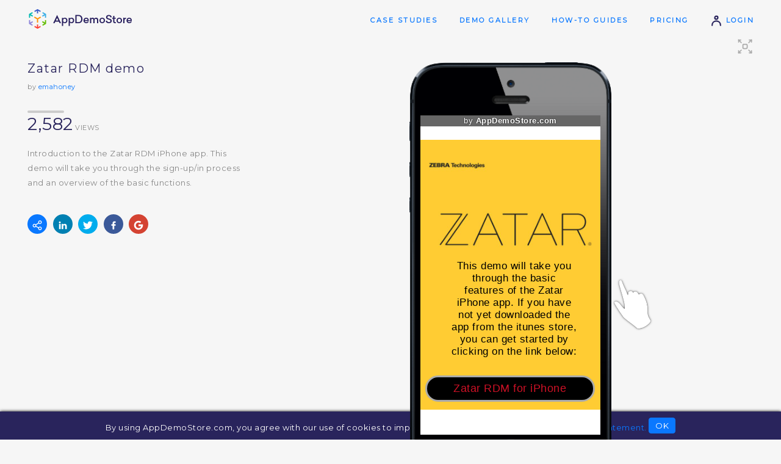

--- FILE ---
content_type: text/html;charset=utf-8
request_url: http://www.appdemostore.com/demo?id=5799933131096064
body_size: 11229
content:
<!DOCTYPE html>
<html lang='en'>
<head>
<meta charset='utf-8' />
<meta http-equiv='X-UA-Compatible' content='IE=Edge'>
<meta name='viewport' content='user-scalable=no, initial-scale=1, maximum-scale=1, minimum-scale=1, width=device-width'>
<meta content='Introduction to the Zatar RDM iPhone app. This demo will take you through the sign-up/in process and an overview of the basic functions.. Web platform for creating and sharing clickable demos, guided tutorials and interactive trainings for mobile applications on iPhone, iPad, Android, Windows and Macbooks' name='description'/>
<title>Zatar RDM demo</title>
<meta property='og:title' content='Zatar RDM demo'/>
<meta property='og:description' content='Play the demo'/>
<meta property='og:image' content='/img/demo_thumb_5.svg'/>
<meta name='twitter:card' content='summary_large_image'>
<meta property='twitter:title' content='Zatar RDM demo'/>
<meta property='twitter:description' content='Play the demo'/>
<meta property='twitter:image' content='/img/demo_thumb_5.svg'/>
<link href='https://fonts.googleapis.com/css?family=Montserrat' rel='stylesheet' type='text/css'>
<link href='https://fonts.googleapis.com/css?family=Roboto' rel='stylesheet' type='text/css'>
<link rel='stylesheet' type='text/css' href='/css/v2317_demo.css'/>
<script src='/js/v2317_demo.js' type='text/javascript'></script>
<link rel='shortcut icon' type='image/png' href='/favicon-2.ico'/>
<script>
  (function(i,s,o,g,r,a,m){i['GoogleAnalyticsObject']=r;i[r]=i[r]||function(){
  (i[r].q=i[r].q||[]).push(arguments)},i[r].l=1*new Date();a=s.createElement(o),
  m=s.getElementsByTagName(o)[0];a.async=1;a.src=g;m.parentNode.insertBefore(a,m)
  })(window,document,'script','//www.google-analytics.com/analytics.js','ga');

  ga('create', 'UA-31090930-1', 'appdemostore.com');
  
  ga('send', 'pageview');
  
</script>
 
 
<!-- Global site tag (gtag.js) - Google Analytics -->
<script async src="https://www.googletagmanager.com/gtag/js?id=G-DGLT30E228"></script>
<script>
  window.dataLayer = window.dataLayer || [];
  function gtag(){dataLayer.push(arguments);}
  gtag('js', new Date());

  gtag('config', 'G-DGLT30E228');
</script>


</head>
<body class=''>
<!--[if lt IE 11]>
<div class='a-error' style=''>You are using an old version of Internet Explorer. Please upgrade your browser to use this web site!</div>
<![endif]-->

<svg xmlns="http://www.w3.org/2000/svg" style="display: none;">

<symbol id='svg-user' viewBox='0 0 32 32' style='stroke-width:3.5; stroke-linecap:round;'>
	<path d='M 5 28 c 0 -15 22 -15 22 0' style='fill:none'/>
	<circle cx='16' cy='8' r='4' style='fill:none'/>
</symbol>

<symbol id='svg-mail' viewBox='0 0 32 32' style='stroke-width:3; stroke-linecap:round; stroke-linejoin:round; fill:none;'>
	<rect x='2' y='6' width='28' height='18' rx='2' ry='2' />
	<path d='M 3 7 l 13 9 l 13 -9' />
</symbol>
<symbol id='svg-twitter' viewBox='0 0 612 612' style='stroke-width:0;'>
	<path d="M612,116.258c-22.525,9.981-46.694,16.75-72.088,19.772c25.929-15.527,45.777-40.155,55.184-69.411 c-24.322,14.379-51.169,24.82-79.775,30.48c-22.907-24.437-55.49-39.658-91.63-39.658c-69.334,0-125.551,56.217-125.551,125.513 c0,9.828,1.109,19.427,3.251,28.606C197.065,206.32,104.556,156.337,42.641,80.386c-10.823,18.51-16.98,40.078-16.98,63.101 c0,43.559,22.181,81.993,55.835,104.479c-20.575-0.688-39.926-6.348-56.867-15.756v1.568c0,60.806,43.291,111.554,100.693,123.104 c-10.517,2.83-21.607,4.398-33.08,4.398c-8.107,0-15.947-0.803-23.634-2.333c15.985,49.907,62.336,86.199,117.253,87.194 c-42.947,33.654-97.099,53.655-155.916,53.655c-10.134,0-20.116-0.612-29.944-1.721c55.567,35.681,121.536,56.485,192.438,56.485 c230.948,0,357.188-191.291,357.188-357.188l-0.421-16.253C573.872,163.526,595.211,141.422,612,116.258z"/>
</symbol>
<symbol id='svg-google' viewBox='-10 -10 230 230' style='stroke-width:0;'>
	<path d="M0,105C0,47.103,47.103,0,105,0c23.383,0,45.515,7.523,64.004,21.756l-24.4,31.696C133.172,44.652,119.477,40,105,40 c-35.841,0-65,29.159-65,65s29.159,65,65,65c28.867,0,53.398-18.913,61.852-45H105V85h105v20c0,57.897-47.103,105-105,105	S0,162.897,0,105z"/>
</symbol>
<symbol id='svg-linkedin' viewBox='-50 -50 530 530' style='stroke-width:0;'>
	<path d="M430.117,261.543V420.56h-92.188V272.193c0-37.271-13.334-62.707-46.703-62.707 c-25.473,0-40.632,17.142-47.301,33.724c-2.432,5.928-3.058,14.179-3.058,22.477V420.56h-92.219c0,0,1.242-251.285,0-277.32h92.21 v39.309c-0.187,0.294-0.43,0.611-0.606,0.896h0.606v-0.896c12.251-18.869,34.13-45.824,83.102-45.824 C384.633,136.724,430.117,176.361,430.117,261.543z M52.183,9.558C20.635,9.558,0,30.251,0,57.463 c0,26.619,20.038,47.94,50.959,47.94h0.616c32.159,0,52.159-21.317,52.159-47.94C103.128,30.251,83.734,9.558,52.183,9.558z M5.477,420.56h92.184v-277.32H5.477V420.56z"/>
</symbol>
<symbol id='svg-facebook' viewBox='-10 -10 116 116' style='stroke-width:0;'>
	<path d="M72.089,0.02L59.624,0C45.62,0,36.57,9.285,36.57,23.656v10.907H24.037c-1.083,0-1.96,0.878-1.96,1.961v15.803 c0,1.083,0.878,1.96,1.96,1.96h12.533v39.876c0,1.083,0.877,1.96,1.96,1.96h16.352c1.083,0,1.96-0.878,1.96-1.96V54.287h14.654 c1.083,0,1.96-0.877,1.96-1.96l0.006-15.803c0-0.52-0.207-1.018-0.574-1.386c-0.367-0.368-0.867-0.575-1.387-0.575H56.842v-9.246 c0-4.444,1.059-6.7,6.848-6.7l8.397-0.003c1.082,0,1.959-0.878,1.959-1.96V1.98C74.046,0.899,73.17,0.022,72.089,0.02z"/>
</symbol>

<symbol id='svg-line' viewBox='0 0 48 48' style='stroke-width:4; stroke-linecap:round;'>
	<line x1='3' y1='24' x2='45' y2='24'/>
</symbol>
<symbol id='svg-close' viewBox='0 0 32 32' style='stroke-width:3; stroke-linecap:round; stroke-linejoin:round;'>
	<path d='M 4 4 l 24 24' style='fill:none;' />
	<path d='M 4 28 l 24 -24' style='fill:none;' />
</symbol>


<symbol id='svg-down' viewBox='0 0 16 16' style='stroke-width:3;stroke-linecap:round; stroke-linejoin:round;fill:none;'>
	<path d='M 2 6 l 6 4 l 6 -4'/>
</symbol>

<symbol id='svg-left' viewBox='0 0 16 16' style='stroke-width:3;stroke-linecap:round; stroke-linejoin:round;fill:none;'>
	<path d='M 10 2 l -4 6 l 4 6'/>
</symbol>

<symbol id='svg-more' viewBox='0 0 32 32' style='stroke-width:2;stroke-linecap:round; stroke-linejoin:round;'>
	<rect x='8' y='15' width='2' height='2'/>
	<rect x='16' y='15' width='2' height='2'/>
	<rect x='24' y='15' width='2' height='2'/>
	
</symbol>

<symbol id='svg-eye' viewBox='0 0 20 20' style='stroke-width:2;stroke-linecap:round; stroke-linejoin:round;'>
	<path d='M 2 10 q 8 -11 16 0 q -8 11 -16 0' style='fill:none;'/>
	<circle cx='10' cy='10' r='2'/>
</symbol>


</svg>



<header>
<div class="a-container">
  
<a class="a-logo" id="a-logo" href="/"><img src='/img/ads_logo.4.png'/></a>
<a class="a-logo-company" id="a-logo-company" href="/"></a>

<nav id='nav' class='txt-caps-m'>
	<a href='/case_studies' class='nav-gallery'>Case Studies</a>
	<a href='/gallery' class='nav-gallery'>Demo Gallery</a>
	<a href='/help' class='nav-help'>How-to Guides</a>
	<a href='/pricing' class='nav-pricing'>Pricing</a>
	<a href='/signin'><svg class='i s20 darkblue'><use xlink:href='#svg-user'/></svg> Login</a>
</nav>


</div>
</header>

<div class='a-cookies bg-darkblue' id='a-cookies'>
	By using AppDemoStore.com, you agree with our use of cookies to improve your user experience. <a href='/cookies'>Read our cookie statement.</a>
	<button class='xs' id='b-cookies'>OK</button>
</div>

<script>

function toggleMenu() {
	$id('nav-2').classList.toggle('show');
};

AHeader.showNavigation('', '');
AHeader.showHelp('');
AHeader.setCompanyLink();

ACookies.checkShow();

</script>


<div class='a-messages'>
</div>
<svg xmlns="http://www.w3.org/2000/svg" style="display: none;">

<symbol id='svg-line2' viewBox='0 0 60 20' style='stroke-width:4; stroke-linecap:round;'>
	<line x1='2' y1='10' x2='58' y2='10'/>
</symbol>

<symbol id='svg-full-screen' viewBox='0 0 32 32' style='stroke-width:2;stroke-linecap:round; stroke-linejoin:round; fill:none;'>
	<path d='M 4 4 l 4 0'/>
	<path d='M 4 4 l 0 4'/>
	<path d='M 4 4 l 5 5'/>
	
	<path d='M 4 28 l 4 0'/>
	<path d='M 4 28 l 0 -4'/>
	<path d='M 4 28 l 5 -5'/>
	
	<path d='M 28 4 l -4 0'/>
	<path d='M 28 4 l 0 4'/>
	<path d='M 28 4 l -5 5'/>
	
	<path d='M 28 28 l -4 0'/>
	<path d='M 28 28 l 0 -4'/>
	<path d='M 28 28 l -5 -5'/>
	
	<rect x='12' y='12' width='8' height='8' rx='2' ry='2' />
</symbol>

<symbol id='svg-frame' viewBox='0 0 32 32' style='stroke-width:2;stroke-linecap:round; stroke-linejoin:round; fill:none;'>
	<rect x='6' y='2' width='20' height='28' rx='3' ry='3'/>
	
	<path d='M 6 8 l 20 0'/>
	<path d='M 6 24 l 20 0'/>
</symbol>

</svg>


<section class='a-top demo'>
<div class='a-container'>

<div id='rundemos' class='a-runmobile'>
	Tap to run demo <b></b>
	<br>
	<a href="/m/5799933131096064" class="a-demo-prev">
		<div id='demo-prev' class="a-demo-prev-img"></div>
	</a>
	<br>
	<a href="/m/5799933131096064" class='b white' onclick="DCookies.setCookie('showAddHomeScreen', 'true')">Add to Home Screen</a>
</div>

<div class='ib ib1 w30'>
	
	<h1>
		Zatar RDM demo
		
	</h1>
	<div class='txt-s'>by <a href='/user/emahoney'>emahoney</a></div>
	<br>
	
	

	 
		<div class='a-demo-views txt-caps-s'>
			<svg class='i s60_20 gccc'><use xlink:href='#svg-line2'/></svg><br>
			<strong>2,582</strong> views
		</div>
	

	<p class='a-demo-desc'>
	Introduction to the Zatar RDM iPhone app. This demo will take you through the sign-up/in process and an overview of the basic functions.
	</p>
	
	
	<br>
	<div class='a-demo-social'>
		<a class='share' 	onclick='APopup.show("popup-share")'><svg class='i s16 white'><use xlink:href='#svg-share'/></svg></a>
		
		<a class='linkedin' href='#'	target='_blank'><svg class='i s16 white'><use xlink:href='#svg-linkedin'/></svg></a>
		<a class='twitter' 	href='#' 	target='_blank'><svg class='i s16 white'><use xlink:href='#svg-twitter'/></svg></a>
		<a class='facebook' href='#' 	target='_blank'><svg class='i s16 white'><use xlink:href='#svg-facebook'/></svg></a>
		<a class='google' 	href='#'	target='_blank'><svg class='i s16 white'><use xlink:href='#svg-google'/></svg></a>
	</div>

</div><div class='ib ib2 w70'>

	<div id='a-demo-container' class='a-demo-container'>
		<div id='a-demo-progress' class='a-demo-progress'><b></b></div>
		<div id='a-demo-runner' class='a-demo-runner'></div>
		<div id='a-demo-overview' class='a-demo-overview bg-violet'></div>
		<div id='a-demo-cb' class=''>
			<b class='i'>&hellip;</b>
			<ul></ul>
		</div>
	</div>
	
	<div class='a-demo-touch a-cursor-1' id='touch'></div>
	<div class='a-demo-fullscr' id='but-full-screen' onclick="showFullScreen()">
		<svg class='i s28 gaaa'><use xlink:href='#svg-full-screen'/></svg>
	</div>

</div>


</div>
</section>

<div class='a-demo-fullscreen2'></div>


<section class='bg-white'>
<div class='a-container flex'>

	<div class='f1 a-get-trial'>
			<h4>You like this demo?</h4>
			Make one for your own app!<br><br>
		<a class="b" href='/signup'>Free 30-day Trial</a>
	</div>

	<div class='f2 a-picapp-ads'>
		<h4>
		Create Awesome app images on <a href='http://picapp.net' target='_blank'>picapp.net</a>
		</h4>
		<a id='a-picapp-cont' class='a-picapp-cont' href='http://picapp.net' target='_blank'>
			<img class="b" src='/img/picapp-iphone6.4.png'/>
			<img class='scr' src=''/>
		</a>
		<a id='a-picapp-cont2' class='a-picapp-cont2' href='http://picapp.net' target='_blank'>
			<img class="b" src='/img/picapp-ipad-air.2.png'/>
			<img class='scr' src=''/>
		</a>
	</div>
	
	<script>
		// picapp ads - vertical or horizontal
		if ('apple_iphone_5_v'.endsWith('_v')) $id('a-picapp-cont').style.display = 'inline-block';
		else $id('a-picapp-cont2').style.display = 'inline-block';
	</script>

</div>
</section>




<div class='popup-bg gray' id='popup-cb'>
<div class='popup'>
	<div class='popup-close' onclick='APopup.hide("popup-cb")'><b class='i close'>&#x2573;</b></div>
	<iframe src=''></iframe>
</div>
</div>

<div class='popup-bg gray' id='popup-cb-v'>
<div class='popup'>
	<div class='popup-close' onclick='APopup.hide("popup-cb-v")'><b class='i close'>&#x2573;</b></div>
	<div class='videos'></div>
</div>
</div>

<script>

//runner
var opt = {
container:document.getElementById('a-demo-runner'),
id:'5799933131096064',
title:'Zatar RDM demo',

frameType:'apple_iphone_5_v',
jDemo:{"screens":[{"objects":[{"type":"textbox","h":438,"w":451,"x":109,"y":471,"text":"This demo will take you through the basic features of the Zatar iPhone app. If you have not yet downloaded the app from the itunes store, you can get started by clicking on the link below:","fontFamily":"Arial","fontSize":36,"textColor":"#000000","backgroundColor":"#ffcc33","borderColor":"#aaaaaa","borderWidth":0,"borderRadius":0,"textAlign":"center","verticalAlign":"middle","autotyping":false,"opacity":100},{"type":"link","h":81,"w":590,"x":18,"y":925,"text":"Zatar RDM for iPhone","fontFamily":"Arial","fontSize":40,"textColor":"#ce1126","backgroundColor":"#000000","borderColor":"#aaaaaa","borderWidth":7,"borderRadius":100,"textAlign":"center","verticalAlign":"middle","opacity":100,"url":"https://itunes.apple.com/us/app/zatar-rdm-for-iphone/id720896275?ls=1&mt=8"}],"id":"4682382640676864","w":640,"h":960},{"objects":[{"type":"textbox","h":157,"w":380,"x":208,"y":225,"text":"After you download and open the Zatar app, the first thing you&#39;ll see is a sign-in screen.","fontFamily":"Arial","fontSize":28,"textColor":"#000000","backgroundColor":"#f47c00","borderColor":"#000000","borderWidth":3,"borderRadius":20,"textAlign":"center","verticalAlign":"middle","autotyping":false,"opacity":64}],"id":"4682382640676864","w":640,"h":960},{"objects":[{"type":"callout","h":142,"w":446,"x":165,"y":281,"text":"If you already have the app and a Zatar account you can sign in with your username and password.","fontFamily":"Arial","fontSize":28,"textColor":"#000000","backgroundColor":"#f47c00","borderColor":"#000000","borderWidth":3,"borderRadius":20,"autotyping":false,"tipx":167,"tipy":220}],"id":"4682382640676864","w":640,"h":960},{"objects":[{"type":"callout","h":167,"w":555,"x":58,"y":246,"text":"If you don&#39;t yet have a Zatar account, this screen will allow you to register by entering a username, email address and password. ","fontFamily":"Arial","fontSize":28,"textColor":"#000000","backgroundColor":"#f47c00","borderColor":"#000000","borderWidth":3,"borderRadius":20,"autotyping":false,"tipx":403,"tipy":299},{"type":"arrow","h":132,"w":132,"x":5,"y":562,"color":"#72166b","angle":62.140349304757734},{"type":"arrow","h":132,"w":132,"x":10,"y":646,"color":"#72166b","angle":62.20955752054789},{"type":"arrow","h":134,"w":134,"x":10,"y":732,"color":"#72166b","angle":63.434948822922024}],"id":"6162187852709888","w":640,"h":960},{"objects":[{"type":"callout","h":177,"w":532,"x":33,"y":512,"text":"Once you click the &#39;SiGN UP&#39; button an email will be sent to the email address you supplied allowing you to complete the registration process","fontFamily":"Arial","fontSize":28,"textColor":"#000000","backgroundColor":"#f47c00","borderColor":"#000000","borderWidth":3,"borderRadius":20,"autotyping":false,"tipx":403,"tipy":299},{"type":"arrow","h":134,"w":134,"x":499,"y":821,"color":"#72166b","angle":-63.954438195344956}],"id":"6162187852709888","w":640,"h":960},{"objects":[{"type":"hotspot","h":91,"w":167,"x":155,"y":953,"go":"n","highlight":true,"gesture":"no icon","transition":"no transition"},{"type":"hotspot","h":71,"w":281,"x":180,"y":89,"go":"n","highlight":true,"gesture":"no icon","transition":"no transition"},{"type":"callout","h":238,"w":555,"x":68,"y":649,"text":"After you successfully sign in, you will be taken to PUBLIC DEVICES. <br/>Here you will see a list of all the devices that are visible in Zatar&#39;s Public World. <br/><br/>By default your device is not public. But, you can change that under &#39;THIS DEVICE&#39;.","fontFamily":"Arial","fontSize":28,"textColor":"#000000","backgroundColor":"#f47c00","borderColor":"#000000","borderWidth":3,"borderRadius":20,"autotyping":false,"tipx":127,"tipy":299}],"id":"6335326574346240","w":640,"h":960},{"objects":[{"type":"hotspot","h":114,"w":626,"x":0,"y":73,"go":"n","highlight":true,"gesture":"no icon","transition":"no transition"},{"type":"callout","h":134,"w":474,"x":38,"y":279,"text":"Under &#39;THIS DEVICE&#39; is where you&#39;ll find all the iPhone sensors that are currently available on Zatar","fontFamily":"Arial","fontSize":28,"textColor":"#000000","backgroundColor":"#f47c00","borderColor":"#000000","borderWidth":3,"borderRadius":20,"autotyping":false,"tipx":106,"tipy":-89},{"type":"hotspot","h":94,"w":147,"x":329,"y":950,"go":"n","highlight":true,"gesture":"no icon","transition":"no transition"},{"type":"textbox","h":30,"w":494,"x":96,"y":790,"text":"","fontFamily":"Arial","fontSize":40,"textColor":"#000000","backgroundColor":"#202020","borderColor":"#aaaaaa","borderWidth":0,"borderRadius":0,"textAlign":"center","verticalAlign":"middle","autotyping":false,"opacity":100}],"id":"4881720662818816","w":640,"h":960},{"objects":[{"type":"hotspot","h":56,"w":266,"x":3,"y":79,"go":"n","highlight":true,"gesture":"no icon","transition":"no transition"},{"type":"hotspot","h":94,"w":147,"x":329,"y":950,"go":"n","highlight":true,"gesture":"no icon","transition":"no transition"}],"id":"5997690605273088","w":640,"h":960},{"objects":[{"type":"callout","h":104,"w":471,"x":43,"y":375,"text":"Enable Scanning for TI SensorTags","fontFamily":"Arial","fontSize":28,"textColor":"#000000","backgroundColor":"#f47c00","borderColor":"#000000","borderWidth":3,"borderRadius":20,"autotyping":false,"tipx":86,"tipy":172},{"type":"hotspot","h":94,"w":147,"x":329,"y":950,"go":"n","highlight":true,"gesture":"no icon","transition":"no transition"}],"id":"5458500410933248","w":640,"h":960},{"objects":[{"type":"callout","h":155,"w":522,"x":61,"y":542,"text":"As well as enable scanning for beacons.<br/><br/>Adjustments for specific types of beacons can be found under &#39;SETTINGS&#39;.","fontFamily":"Arial","fontSize":28,"textColor":"#000000","backgroundColor":"#f47c00","borderColor":"#000000","borderWidth":3,"borderRadius":20,"autotyping":false,"tipx":84,"tipy":223},{"type":"hotspot","h":94,"w":147,"x":329,"y":950,"go":"n","highlight":true,"gesture":"no icon","transition":"no transition"}],"id":"5458500410933248","w":640,"h":960},{"objects":[{"type":"hotspot","h":114,"w":626,"x":3,"y":405,"go":"n","highlight":true,"gesture":"no icon","transition":"no transition"},{"type":"callout","h":129,"w":461,"x":149,"y":636,"text":"Make your device PUBLIC or PRIVATE. <br/><br/>My device is currently Public.","fontFamily":"Arial","fontSize":28,"textColor":"#000000","backgroundColor":"#f47c00","borderColor":"#000000","borderWidth":3,"borderRadius":20,"autotyping":false,"tipx":106,"tipy":-89},{"type":"textbox","h":33,"w":514,"x":91,"y":788,"text":"","fontFamily":"Arial","fontSize":40,"textColor":"#000000","backgroundColor":"#202020","borderColor":"#aaaaaa","borderWidth":0,"borderRadius":0,"textAlign":"center","verticalAlign":"middle","autotyping":false,"opacity":100},{"type":"hotspot","h":99,"w":147,"x":329,"y":945,"go":"n","highlight":true,"gesture":"no icon","transition":"no transition"}],"id":"4881720662818816","w":640,"h":960},{"objects":[{"type":"hotspot","h":114,"w":626,"x":0,"y":205,"go":"n","highlight":true,"gesture":"no icon","transition":"no transition"},{"type":"callout","h":144,"w":481,"x":0,"y":421,"text":"Once you&#39;ve set up your sensor data, click &#39;Publish Sensor Data&#39; to send updated info to Zatar.","fontFamily":"Arial","fontSize":28,"textColor":"#000000","backgroundColor":"#f47c00","borderColor":"#000000","borderWidth":3,"borderRadius":20,"autotyping":false,"tipx":106,"tipy":-89},{"type":"textbox","h":33,"w":514,"x":91,"y":788,"text":"","fontFamily":"Arial","fontSize":40,"textColor":"#000000","backgroundColor":"#202020","borderColor":"#aaaaaa","borderWidth":0,"borderRadius":0,"textAlign":"center","verticalAlign":"middle","autotyping":false,"opacity":100},{"type":"hotspot","h":99,"w":147,"x":329,"y":945,"go":"n","highlight":true,"gesture":"no icon","transition":"no transition"}],"id":"4881720662818816","w":640,"h":960},{"objects":[{"type":"hotspot","h":104,"w":147,"x":0,"y":947,"go":"n","highlight":true,"gesture":"no icon","transition":"no transition"},{"type":"callout","h":132,"w":527,"x":13,"y":524,"text":"Once you publish your sensor data to Zatar your iPhone will show up under &#39;MY DEVICES&#39;.","fontFamily":"Arial","fontSize":28,"textColor":"#000000","backgroundColor":"#f47c00","borderColor":"#000000","borderWidth":3,"borderRadius":20,"autotyping":false,"tipx":185,"tipy":-81}],"id":"4871790698430464","w":640,"h":960},{"objects":[{"type":"hotspot","h":114,"w":626,"x":0,"y":71,"go":"n","highlight":true,"gesture":"no icon","transition":"no transition"},{"type":"hotspot","h":99,"w":147,"x":486,"y":947,"go":"n","highlight":true,"gesture":"no icon","transition":"no transition"},{"type":"callout","h":122,"w":441,"x":144,"y":215,"text":"Under &#39;SETTINGS&#39; is where you can enable/disable background notifications and system sound effects.","fontFamily":"Arial","fontSize":28,"textColor":"#000000","backgroundColor":"#f47c00","borderColor":"#000000","borderWidth":3,"borderRadius":20,"autotyping":false,"tipx":377,"tipy":175}],"id":"6508954922254336","w":640,"h":960},{"objects":[{"type":"hotspot","h":99,"w":147,"x":486,"y":947,"go":"n","highlight":true,"gesture":"no icon","transition":"no transition"},{"type":"callout","h":122,"w":441,"x":0,"y":307,"text":"Here you will find the ability to log out, find version info, and other basic admin functions.","fontFamily":"Arial","fontSize":28,"textColor":"#000000","backgroundColor":"#f47c00","borderColor":"#000000","borderWidth":3,"borderRadius":20,"autotyping":false,"tipx":377,"tipy":175}],"id":"6433251828695040","w":640,"h":960},{"objects":[{"type":"hotspot","h":63,"w":418,"x":0,"y":71,"go":"n","highlight":true,"gesture":"no icon","transition":"no transition"},{"type":"hotspot","h":99,"w":147,"x":486,"y":947,"go":"n","highlight":true,"gesture":"no icon","transition":"no transition"},{"type":"callout","h":122,"w":441,"x":0,"y":200,"text":"Under &#39;SETTINGS&#39; is also where you&#39;ll find the beacon detector settings.","fontFamily":"Arial","fontSize":28,"textColor":"#000000","backgroundColor":"#f47c00","borderColor":"#000000","borderWidth":3,"borderRadius":20,"autotyping":false,"tipx":243,"tipy":-51}],"id":"6021450364354560","w":640,"h":960},{"objects":[{"type":"hotspot","h":63,"w":418,"x":0,"y":71,"go":"n","highlight":true,"gesture":"no icon","transition":"no transition"},{"type":"hotspot","h":99,"w":147,"x":486,"y":947,"go":"n","highlight":true,"gesture":"no icon","transition":"no transition"},{"type":"callout","h":109,"w":453,"x":13,"y":365,"text":"Where you can adjust the capture and trigger threshold.","fontFamily":"Arial","fontSize":28,"textColor":"#000000","backgroundColor":"#f47c00","borderColor":"#000000","borderWidth":3,"borderRadius":20,"autotyping":false,"tipx":243,"tipy":-51}],"id":"6021450364354560","w":640,"h":960},{"objects":[{"type":"hotspot","h":63,"w":418,"x":0,"y":71,"go":"n","highlight":true,"gesture":"no icon","transition":"no transition"},{"type":"hotspot","h":99,"w":147,"x":486,"y":947,"go":"n","highlight":true,"gesture":"no icon","transition":"no transition"},{"type":"callout","h":94,"w":443,"x":0,"y":489,"text":"Set detector performance presets.","fontFamily":"Arial","fontSize":28,"textColor":"#000000","backgroundColor":"#f47c00","borderColor":"#000000","borderWidth":3,"borderRadius":20,"autotyping":false,"tipx":243,"tipy":-51}],"id":"6021450364354560","w":640,"h":960},{"objects":[{"type":"hotspot","h":63,"w":418,"x":0,"y":71,"go":"n","highlight":true,"gesture":"no icon","transition":"no transition"},{"type":"hotspot","h":99,"w":147,"x":486,"y":947,"go":"n","highlight":true,"gesture":"no icon","transition":"no transition"},{"type":"callout","h":129,"w":481,"x":155,"y":279,"text":"And enable/disable the types of beacons the iPhone is able to detect.","fontFamily":"Arial","fontSize":28,"textColor":"#000000","backgroundColor":"#f47c00","borderColor":"#000000","borderWidth":3,"borderRadius":20,"autotyping":false,"tipx":370,"tipy":170}],"id":"6021450364354560","w":640,"h":960},{"objects":[{"type":"hotspot","h":63,"w":418,"x":0,"y":71,"go":"n","highlight":true,"gesture":"no icon","transition":"no transition"},{"type":"hotspot","h":99,"w":147,"x":486,"y":947,"go":"n","highlight":true,"gesture":"no icon","transition":"no transition"},{"type":"callout","h":129,"w":481,"x":122,"y":712,"text":"This is also the place where you can set the iPhone to auto-push beacon detector information to Zatar.","fontFamily":"Arial","fontSize":28,"textColor":"#000000","backgroundColor":"#f47c00","borderColor":"#000000","borderWidth":3,"borderRadius":20,"autotyping":false,"tipx":423,"tipy":180}],"id":"6021450364354560","w":640,"h":960},{"objects":[{"type":"hotspot","h":99,"w":147,"x":327,"y":953,"go":"n","highlight":true,"gesture":"no icon","transition":"no transition"},{"type":"callout","h":182,"w":611,"x":0,"y":15,"text":"After following these steps and pushing your info to Zatar, you should be able to detect beacons.<br/><br/>You can check that the beacon detection setting are working under &#39;THIS DEVICE&#39;.","fontFamily":"Arial","fontSize":28,"textColor":"#000000","backgroundColor":"#f47c00","borderColor":"#000000","borderWidth":3,"borderRadius":20,"autotyping":false,"tipx":423,"tipy":248}],"id":"6248757213528064","w":200,"h":300},{"objects":[{"type":"callout","h":182,"w":611,"x":0,"y":175,"text":"And if you have enabled background notifications under &#39;SETTINGS&#39; you will get messages when you enter and exit a beacon range.","fontFamily":"Arial","fontSize":28,"textColor":"#000000","backgroundColor":"#f47c00","borderColor":"#000000","borderWidth":3,"borderRadius":20,"autotyping":false,"tipx":423,"tipy":248}],"id":"6040227961372672","w":640,"h":960}]},

showFrame:true,
showToolbar:true,
//hideAds:__hide_ads__,
brandingText:'Zatar RDM',
brandingUrl:'',

autoplay:true,
autoplaySeconds:5,
autoplayResume:2,
autoplayTransition:'default',

cursor:1,

showAd: true,
showLeads:false,
leadsScreens:10,

lcClose: true,
lcMessage: 'Contact Info',
lcFields: 'fl_name,email,company,message',

enableAnalytics:true,
analyticsGa: '',

showProgress: false,
showOverview: false,
showCb: false,

settings_cb: {},

disableIframe: false,

}
;

// url param
if (DTools.hasUrlParam('autoplay')) opt.autoplay = true;

// demo
var demo;
window.onload = function() {
	
	demo = $arRunnerBuild.view(opt);

	//touch - position at the edge of the demo
	var rightEdge = ($id('a-demo-runner').clientWidth - demo.el.clientWidth) / 2;
	$id('touch').style.right =  rightEdge - $id('touch').clientWidth + 'px';

	demo.el.addEventListener('mouseenter', function() {
		$id('touch').style.display = 'none';
	});
	demo.el.addEventListener('mouseleave', function() {
		$id('touch').style.display = 'block';
	});
};

//preview for mobile
ADemoPrev($id('demo-prev'), { frameType:opt.frameType, jDemo:opt.jDemo, width:$id('demo-prev').clientWidth, height:$id('demo-prev').clientHeight });

// full screen
var showFullScreen = function() {
	
	// stop play
	demo.stopPlay(true);

	// full screen
	AFullScreen.show(opt);
	
	//window.open('/embed?id=5799933131096064','_blank');
};


//tooltips
DStyle.showTooltip2($id("but-full-screen"), "Full Screen");

// build social links
ASocial.wrapAll();

//keys
window.focus();
window.onkeydown = function(e) {
	switch (e.keyCode) {
	case 27: demo.doRestart(); break;		// esc
	case 37: demo.doPrevScreen(); break;	// left
	case 39: demo.doNextScreen(); break;	// right
	}
};

</script>


<svg xmlns="http://www.w3.org/2000/svg" style="display: none;">

<symbol id='svg-share' viewBox='47.667 46.833 24.2 26.06' style='stroke-width:0'>
	<path d="M67.095,63.362c-1.471,0-2.771,0.687-3.646,1.74l-6.391-3.218c0.083-0.353,0.139-0.715,0.139-1.093
		c0-0.532-0.108-1.035-0.27-1.514l6.83-4.262c0.859,0.849,2.037,1.376,3.338,1.376c2.631,0,4.771-2.139,4.771-4.766
		s-2.142-4.766-4.771-4.766c-2.623,0-4.758,2.139-4.758,4.766c0,0.532,0.106,1.036,0.27,1.515l-6.833,4.264
		c-0.862-0.851-2.044-1.378-3.349-1.378c-2.624,0-4.758,2.137-4.758,4.765c0,2.63,2.135,4.771,4.758,4.771
		c1.464,0,2.759-0.678,3.635-1.718l6.404,3.224c-0.078,0.342-0.127,0.692-0.127,1.059c0,2.627,2.135,4.766,4.758,4.766
		c2.631,0,4.771-2.139,4.771-4.766S69.726,63.362,67.095,63.362z M67.095,49.064c1.418,0,2.572,1.15,2.572,2.564
		s-1.154,2.564-2.572,2.564c-1.41,0-2.559-1.15-2.559-2.564S65.685,49.064,67.095,49.064z M52.425,63.362
		c-1.411,0-2.558-1.152-2.558-2.569c0-1.415,1.147-2.565,2.558-2.565c1.418,0,2.572,1.15,2.572,2.565
		C54.997,62.21,53.843,63.362,52.425,63.362z M67.095,70.692c-1.41,0-2.559-1.15-2.559-2.564s1.147-2.564,2.559-2.564
		c1.418,0,2.572,1.15,2.572,2.564S68.513,70.692,67.095,70.692z"/>
</symbol>

<symbol id='svg-embed' viewBox='0 0 41.894 21.924' style='stroke-width:0'>
	<path d="M11.382,0.801c-0.469-0.47-1.229-0.47-1.699,0l-9.331,9.331c-0.47,0.471-0.47,1.23,0,1.699l9.331,9.333
		c0.471,0.469,1.229,0.469,1.699,0c0.47-0.472,0.47-1.229,0-1.7l-8.483-8.483l8.483-8.482C11.851,2.031,11.851,1.27,11.382,0.801z"
		/>
	<path d="M41.544,10.132l-9.332-9.331c-0.473-0.47-1.23-0.47-1.701,0c-0.469,0.47-0.469,1.229,0,1.698l8.483,8.482
		l-8.483,8.483c-0.469,0.471-0.469,1.23,0,1.699c0.471,0.469,1.229,0.469,1.701,0l9.332-9.333
		C42.011,11.363,42.011,10.603,41.544,10.132z"/>
	<path d="M25.89,0.109c-0.604-0.276-1.313-0.01-1.59,0.595l-8.893,19.519c-0.274,0.604-0.009,1.316,0.595,1.593
		c0.162,0.073,0.329,0.108,0.497,0.108c0.456,0,0.893-0.262,1.093-0.704l8.893-19.521C26.761,1.095,26.494,0.383,25.89,0.109z"/>
</symbol>

<symbol id='svg-mobile' viewBox='0 0 38.532 59.999' style='stroke-width:0'>
	<path d="M32.802,0H5.734C2.572,0,0,2.572,0,5.734v48.532c0,3.161,2.572,5.733,5.734,5.733h27.067
		c3.16,0,5.73-2.572,5.73-5.733V5.734C38.534,2.572,35.962,0,32.802,0z M34.534,54.266c0,0.957-0.776,1.734-1.731,1.734H5.734
		C4.777,56,4,55.223,4,54.266V5.734C4,4.778,4.777,4,5.734,4h27.067c0.955,0,1.73,0.778,1.73,1.734v48.532H34.534z"/>
	<path d="M26.347,9.029H12.189c-1.104,0-2,0.896-2,2s0.896,2,2,2h14.157c1.104,0,2-0.896,2-2
		S27.452,9.029,26.347,9.029z"/>
	<path d="M19.268,45.096c-1.462,0-2.646,1.182-2.646,2.646c0,1.459,1.185,2.643,2.646,2.643
		c1.459,0,2.646-1.184,2.646-2.643C21.913,46.277,20.727,45.096,19.268,45.096z"/>
</symbol>

<symbol id='svg-download' viewBox='0 0 28.5 24.7' style='stroke-width:0'>
	<path d="M13.466,16.409c0.196,0.195,0.458,0.303,0.769,0.303c0.002,0,0.004,0,0.005,0l0.054,0.003
		c0.281,0,0.544-0.107,0.757-0.322l3.941-4.774c0.41-0.41,0.41-1.08-0.001-1.495c-0.401-0.396-1.079-0.413-1.505,0.019l-2.172,2.631
		V1.06c0-0.579-0.472-1.05-1.05-1.05c-0.579,0-1.051,0.471-1.051,1.05v11.742l-2.211-2.681c-0.401-0.396-1.094-0.396-1.489,0.001
		c-0.201,0.201-0.312,0.468-0.311,0.752c0.001,0.281,0.111,0.545,0.295,0.725L13.466,16.409z"/>
	<path d="M27.449,16.19c-0.579,0-1.051,0.471-1.051,1.047v5.353H2.102v-5.353c0-0.576-0.472-1.047-1.051-1.047
		C0.472,16.19,0,16.661,0,17.237v6.402c0,0.58,0.472,1.051,1.051,1.051h26.398c0.578,0,1.051-0.471,1.051-1.051v-6.402
		C28.5,16.661,28.027,16.19,27.449,16.19z"/>
</symbol>

</svg>
 
<div class='popup-bg a-demo-share-popup' id='popup-share'>
<div class='popup'>
	<div class='popup-close' onclick='APopup.hide("popup-share")'><svg class='i s32 white'><use xlink:href='#svg-close'/></svg></div>

	<div class='popup-title'>Share Demo</div>

	<div class='tabs' id='tabs-share'>
		<ul class='head'>
			<li class='sel'><svg class='i s28 blue'><use xlink:href='#svg-share'/></svg> Share
			<li><svg class='i blue' style='width:42px; height:22px'><use xlink:href='#svg-embed'/></svg> Embed
			<li><svg class='i s28 blue' style='width:20px; height:28px'><use xlink:href='#svg-mobile'/></svg> Mobile
			<li><svg class='i s28 blue'><use xlink:href='#svg-download'/></svg> Download
			<li><svg class='i s28 blue'><use xlink:href='#svg-more'/></svg> More
		</ul>
		<ul class='body'>
			<li class='sel'>
			
				<div class='t1'>
					
	
					<h5>Demo page:</h5>
					<a href='https://www.appdemostore.com/demo?id=5799933131096064'>www.appdemostore.com/demo?id=5799933131096064</a>
					
					<h5>Demo full screen:</h5>
					<a href='https://www.appdemostore.com/embed?id=5799933131096064'>www.appdemostore.com/embed?id=5799933131096064</a>
					
					<br><br>
					<h5>Demo ID: <b>5799933131096064</b></h5>
					<p>Play your demo on your Android device with the <a href='https://play.google.com/store/apps/details?id=eu.radcloud.appdemoplayer' target='_blank'>App Demo Player app</a></p>
					
				</div>
			<li>
				<div class='t1'>
					<h5>
						Embed demo into your web site
						<a href='http://blog.appdemostore.com/2012/05/how-to-embed-clickable-app-demo-in-your.html' class='questionmark' target='_blank' title='Read more'>?</a>
					</h5>
					<br>
					<div id='a-embedder-builder'></div>
				</div>
			<li>
				<div class='t1'>
					<img id='qr-code' src="" alt="QR code">
					<h5>
						View demo in a mobile browser
						<a href='http://blog.appdemostore.com/2013/07/how-to-view-demo-in-full-screen-on.html' class='questionmark' target='_blank' title='Read more'>?</a>
					</h5>
					<a href='/m/5799933131096064' target='_blank'>https://www.appdemostore.com/m/5799933131096064</a>
					<br><br>
					<h5>
						Embed demo in iOS app
						<a href='http://blog.appdemostore.com/2013/02/how-to-create-interactive-in-app_5.html' class='questionmark' target='_blank' title='Read more'>?</a>
					</h5>
<textarea readonly>
UIWebView *webView = [[UIWebView alloc] initWithFrame:UIScreen.mainScreen.bounds];
NSString *urlDemo = @"https://www.appdemostore.com/m/5799933131096064";
NSURL *url = [NSURL URLWithString:urlDemo];
NSURLRequest *urlRequest = [NSURLRequest requestWithURL:url];
[webView loadRequest:urlRequest];
</textarea>
					<br><br>
					<h5>
						Embed demo in Android app
						<a href='http://blog.appdemostore.com/2015/09/how-to-embed-demo-in-android-app.html' class='questionmark' target='_blank' title='Read more'>?</a>
					</h5>
<textarea readonly>
WebView webView = new WebView(this);
webView.getSettings().setJavaScriptEnabled(true);
String urlDemo = "https://www.appdemostore.com/m/5799933131096064";
webView.loadUrl(urlDemo);
</textarea>
				</div>
			<li>
				<div class='t1' style=''>
					<h5>Download demo</h5>
					
					<p><small>
						You can send this file to other people by email for example.<br>
						Or you can host the demo on your own web site.
					</small></p>
					<br>
					
					
					 
					<a id='b-download' class="b download dl" href='#' onclick="doDownload()"></a>
					<br><br>
					
					<small>Leads, Feedback and Analytics are not enabled for the downloaded demo.</small>
				</div>			
				
				<div class='t1' style='display:none'>
					<h5>Download demo</h5>
					
					<p><small>
						Disabled by Admin.<br>
						Please contact your subscription administrator to be able to download demos.
					</small></p>
					<br>
				</div>				
					
				<div class='t1' style='display:none'>
					<h5>Download demo</h5>
					
					<p><small>
						Disabled for Trial accounts.<br>
						Please subscribe to be able to download demos.
					</small></p>
					<br>
				</div>				
					
			<li>
				<div class='t1'>
					<h6>
						Record video
					</h6>
					<p><small>
						Use a screen recording software to create an app demo video.<br>
						Step by step guide to video recording: <a href='http://blog.appdemostore.com/2013/01/app-demo-video-how-to-record-video-from_23.html' target='_blank'>How to create an app demo video</a>. 
					</small></p>
					
					<br>
					<h6>
						Print to PDF
					</h6>
					<p><small>
						Print your demo storyboard: <a class='b s white' href='/pdf?id=5799933131096064' rel="nofollow">Print to PDF</a><br>
						Step by step guide to PDF printing: <a href='http://blog.appdemostore.com/2015/07/print-demo-to-pdf.html' target='_blank'>How to print a Demo to PDF</a>.
					</small><p>
					<br>
					<h6>
						Build a native app
					</h6>
					<p><small>
						Build a native Android app and export it to APK.<br>
						Step by step guide to APK creation: <a href='http://blog.appdemostore.com/2016/03/how-to-build-native-android-app-demo.html' target='_blank'>How to build a native Android demo app</a>. 
					</small></p>
				</div>				
		</ul>
	</div>

</div>
</div>

<script>

// tabs
Tabs.wrap($sel('#tabs-share'));

//embed code builder 
var embedderBuilder = new AREmbedderBuilder({ id:5799933131096064, frameType:'apple_iphone_5_v' });
$id('a-embedder-builder').appendChild(embedderBuilder.el);

//build QR Code - deprecated - loads slowly sometimes - do it with timeout
setTimeout( function() {
	$id('qr-code').src = 'https://chart.googleapis.com/chart?cht=qr&chs=120x120&chl=' + encodeURIComponent('https://www.appdemostore.com/demo?id=5799933131096064');
}, 1000);

// Download
var bDownload = $id('b-download');

var doShowDl = function() {
	bDownload.classList.remove('white');
	bDownload.classList.remove('work');
	bDownload.classList.remove('load');
	bDownload.classList.add('dl');

	bDownload.href = '/download_zip?id=5799933131096064&download';
	bDownload.setAttribute('download', 'Zatar_RDM_demo.zip');
};
if (bDownload.classList.contains('dl')) doShowDl();

var doDownload = function() {
	
	if (bDownload.classList.contains('dl')) return;
	if (bDownload.classList.contains('work')) return;
	
	if (bDownload.classList.contains('gen')) {
		bDownload.classList.remove('gen');
		bDownload.classList.add('work');
		bDownload.classList.add('load');

		$post('/download_zip?id=5799933131096064&generate', '',
			function(res) { // Success
				doCheck();
			},
			function() { // Error
				$toast('An error occured. Could not generate Zip file.');
			}
		);
	}
	
};

var doCheck = function(el) {
	
	var i = setInterval( function() {

		$post('/download_zip?id=5799933131096064&check', '', function(res) {
			if ( res == 'OK') {
				clearInterval(i);
				doShowDl(el); 
			}
		});
		
	}, 10000);
	
};

</script>

 




<footer>
<div class='a-container'>

<h3>
	Get in touch:&nbsp;
	<span class='a-footer-social'>
	<a href='/about#contact'><svg class='i s24 g888'><use xlink:href='#svg-mail'/></svg></a>
	<a href='http://www.facebook.com/AppDemoStore' target='_blank'><svg class='i s24 g888'><use xlink:href='#svg-facebook'/></svg></a>
	<a href='http://www.linkedin.com/company/appdemostore-com' target='_blank'><svg class='i s24 g888'><use xlink:href='#svg-linkedin'/></svg></a>
	</span>
</h3>

<p class='a-footer-links'>
	<a href='/case_studies'>Case Studies</a>
	<a href='/gallery'>Demo Gallery</a>
	<a href='/help'>How-to Guides</a>
	<a href='/faq'>FAQ</a>
	<a href='/pricing'>Pricing</a>
	<a href='http://blog.appdemostore.com'>Blog</a>
	<a href='http://picapp.net' target='_blank'>PicApp</a>
</p>

<p class='a-footer-terms txt-s'>
	<a href='/'>&copy; AppDemoStore.com</a>
	<span class='a-footer-terms2'>
		<a href='/terms'>Terms of Service</a>
		<a href='/privacy'>Privacy Policy</a>
		<a href='/cookies'>Cookie Statement</a>
		<!-- <a href='/guidelines'>Community Guidelines</a>  -->
		<a href='/about'>About us</a>
	</span>
</p>

</div>
</footer>


</body>
</html>
